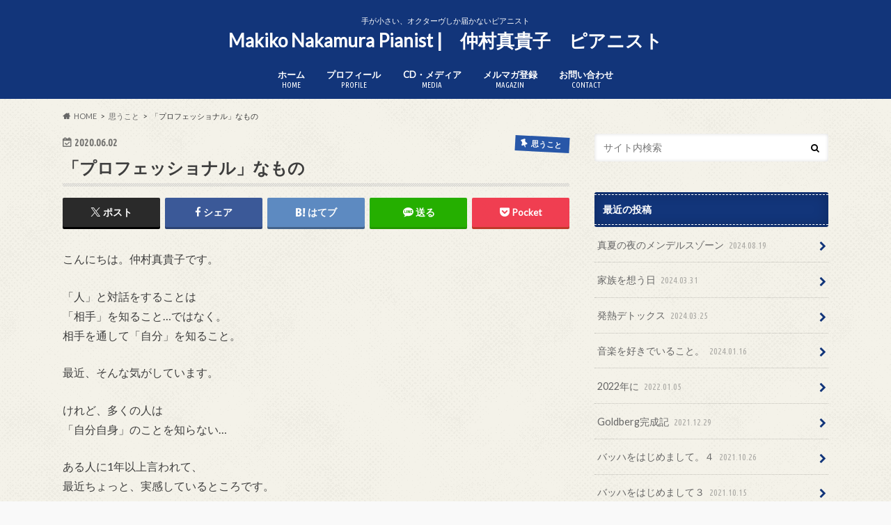

--- FILE ---
content_type: text/html; charset=UTF-8
request_url: https://makikonakamura.com/archives/1135
body_size: 18497
content:
<!doctype html>
<html dir="ltr" lang="ja" prefix="og: https://ogp.me/ns#">

<head>
<meta charset="utf-8">
<meta http-equiv="X-UA-Compatible" content="IE=edge">

<meta name="HandheldFriendly" content="True">
<meta name="MobileOptimized" content="320">
<meta name="viewport" content="width=device-width, initial-scale=1.0, minimum-scale=1.0, maximum-scale=1.0, user-scalable=no">

<link rel="apple-touch-icon" href="https://makikonakamura.com/wp-content/uploads/2020/12/101eb4c374b7935a2d78bf28e015d6b3.png"><link rel="icon" href="https://makikonakamura.com/wp-content/uploads/2020/12/bfcd2e6c48460ad4d06fdecc285ecb4d.png">
<link rel="pingback" href="https://makikonakamura.com/xmlrpc.php">

<!--[if IE]>
<link rel="shortcut icon" href="https://makikonakamura.com/wp-content/uploads/2020/12/favicon.ico"><![endif]-->



<meta name="description" content="こんにちは。仲村真貴子です。 「人」と対話をすることは「相手」を知ること…ではなく。相手を通して「自分」を知ること。 最近、そんな気がしています。 けれど、多くの人は「自分自身」のことを知らない… ある人に1年以上言われて、最近ちょっと、実" />

<!-- WP SiteManager OGP Tags -->
<meta property="og:title" content="「プロフェッショナル」なもの" />
<meta property="og:type" content="article" />
<meta property="og:url" content="https://makikonakamura.com/archives/1135" />
<meta property="og:description" content="こんにちは。仲村真貴子です。 「人」と対話をすることは「相手」を知ること…ではなく。相手を通して「自分」を知ること。 最近、そんな気がしています。 けれど、多くの人は「自分自身」のことを知らない… ある人に1年以上言われて、最近ちょっと、実" />
<meta property="og:site_name" content="Makiko Nakamura Pianist |　仲村真貴子　ピアニスト" />

<!-- WP SiteManager Twitter Cards Tags -->
<meta name="twitter:title" content="「プロフェッショナル」なもの" />
<meta name="twitter:url" content="https://makikonakamura.com/archives/1135" />
<meta name="twitter:description" content="こんにちは。仲村真貴子です。 「人」と対話をすることは「相手」を知ること…ではなく。相手を通して「自分」を知ること。 最近、そんな気がしています。 けれど、多くの人は「自分自身」のことを知らない… ある人に1年以上言われて、最近ちょっと、実" />
<meta name="twitter:card" content="summary" />
<meta name="twitter:site" content="@N_Makkinko" />
	<style>img:is([sizes="auto" i], [sizes^="auto," i]) { contain-intrinsic-size: 3000px 1500px }</style>
	
		<!-- All in One SEO 4.8.8 - aioseo.com -->
		<title>「プロフェッショナル」なもの | Makiko Nakamura Pianist | 仲村真貴子 ピアニスト</title>
	<meta name="robots" content="max-image-preview:large" />
	<meta name="author" content="MAKIKO NAKAMURA"/>
	<link rel="canonical" href="https://makikonakamura.com/archives/1135" />
	<meta name="generator" content="All in One SEO (AIOSEO) 4.8.8" />
		<meta property="og:locale" content="ja_JP" />
		<meta property="og:site_name" content="Makiko Nakamura Pianist" />
		<meta property="og:type" content="article" />
		<meta property="og:title" content="「プロフェッショナル」なもの | Makiko Nakamura Pianist | 仲村真貴子 ピアニスト" />
		<meta property="og:url" content="https://makikonakamura.com/archives/1135" />
		<meta property="fb:app_id" content="422504505450606" />
		<meta property="fb:admins" content="357023015244230" />
		<meta property="article:tag" content="思うこと" />
		<meta property="article:tag" content="脳内と体" />
		<meta property="article:published_time" content="2020-06-02T14:45:32+00:00" />
		<meta property="article:modified_time" content="2020-06-26T18:07:59+00:00" />
		<meta property="article:publisher" content="https://www.facebook.com/MakikoNakamuraPianist" />
		<meta property="article:author" content="https://www.facebook.com/MakikoNakamuraPianist" />
		<meta name="twitter:card" content="summary_large_image" />
		<meta name="twitter:site" content="@N_Makkinko" />
		<meta name="twitter:title" content="「プロフェッショナル」なもの | Makiko Nakamura Pianist | 仲村真貴子 ピアニスト" />
		<meta name="twitter:creator" content="@N_Makkinko" />
		<script type="application/ld+json" class="aioseo-schema">
			{"@context":"https:\/\/schema.org","@graph":[{"@type":"Article","@id":"https:\/\/makikonakamura.com\/archives\/1135#article","name":"\u300c\u30d7\u30ed\u30d5\u30a7\u30c3\u30b7\u30e7\u30ca\u30eb\u300d\u306a\u3082\u306e | Makiko Nakamura Pianist | \u4ef2\u6751\u771f\u8cb4\u5b50 \u30d4\u30a2\u30cb\u30b9\u30c8","headline":"\u300c\u30d7\u30ed\u30d5\u30a7\u30c3\u30b7\u30e7\u30ca\u30eb\u300d\u306a\u3082\u306e","author":{"@id":"https:\/\/makikonakamura.com\/archives\/author\/makiko1018#author"},"publisher":{"@id":"https:\/\/makikonakamura.com\/#person"},"image":{"@type":"ImageObject","@id":"https:\/\/makikonakamura.com\/archives\/1135#articleImage","url":"https:\/\/secure.gravatar.com\/avatar\/f05aeb8df201df9e097bbdfd50670c798d7c620f0fdbdff71cf8b0dd0373c246?s=96&d=mm&r=g","width":96,"height":96,"caption":"MAKIKO NAKAMURA"},"datePublished":"2020-06-02T23:45:32+09:00","dateModified":"2020-06-27T03:07:59+09:00","inLanguage":"ja","mainEntityOfPage":{"@id":"https:\/\/makikonakamura.com\/archives\/1135#webpage"},"isPartOf":{"@id":"https:\/\/makikonakamura.com\/archives\/1135#webpage"},"articleSection":"\u601d\u3046\u3053\u3068, \u8133\u5185\u3068\u4f53"},{"@type":"BreadcrumbList","@id":"https:\/\/makikonakamura.com\/archives\/1135#breadcrumblist","itemListElement":[{"@type":"ListItem","@id":"https:\/\/makikonakamura.com#listItem","position":1,"name":"Home","item":"https:\/\/makikonakamura.com","nextItem":{"@type":"ListItem","@id":"https:\/\/makikonakamura.com\/archives\/category\/musik#listItem","name":"\u97f3\u697d"}},{"@type":"ListItem","@id":"https:\/\/makikonakamura.com\/archives\/category\/musik#listItem","position":2,"name":"\u97f3\u697d","item":"https:\/\/makikonakamura.com\/archives\/category\/musik","nextItem":{"@type":"ListItem","@id":"https:\/\/makikonakamura.com\/archives\/category\/musik\/gedanken#listItem","name":"\u8133\u5185\u3068\u4f53"},"previousItem":{"@type":"ListItem","@id":"https:\/\/makikonakamura.com#listItem","name":"Home"}},{"@type":"ListItem","@id":"https:\/\/makikonakamura.com\/archives\/category\/musik\/gedanken#listItem","position":3,"name":"\u8133\u5185\u3068\u4f53","item":"https:\/\/makikonakamura.com\/archives\/category\/musik\/gedanken","nextItem":{"@type":"ListItem","@id":"https:\/\/makikonakamura.com\/archives\/1135#listItem","name":"\u300c\u30d7\u30ed\u30d5\u30a7\u30c3\u30b7\u30e7\u30ca\u30eb\u300d\u306a\u3082\u306e"},"previousItem":{"@type":"ListItem","@id":"https:\/\/makikonakamura.com\/archives\/category\/musik#listItem","name":"\u97f3\u697d"}},{"@type":"ListItem","@id":"https:\/\/makikonakamura.com\/archives\/1135#listItem","position":4,"name":"\u300c\u30d7\u30ed\u30d5\u30a7\u30c3\u30b7\u30e7\u30ca\u30eb\u300d\u306a\u3082\u306e","previousItem":{"@type":"ListItem","@id":"https:\/\/makikonakamura.com\/archives\/category\/musik\/gedanken#listItem","name":"\u8133\u5185\u3068\u4f53"}}]},{"@type":"Person","@id":"https:\/\/makikonakamura.com\/#person","name":"MAKIKO NAKAMURA","image":{"@type":"ImageObject","@id":"https:\/\/makikonakamura.com\/archives\/1135#personImage","url":"https:\/\/secure.gravatar.com\/avatar\/f05aeb8df201df9e097bbdfd50670c798d7c620f0fdbdff71cf8b0dd0373c246?s=96&d=mm&r=g","width":96,"height":96,"caption":"MAKIKO NAKAMURA"},"sameAs":["https:\/\/www.facebook.com\/MakikoNakamuraPianist","N_Makkinko"]},{"@type":"Person","@id":"https:\/\/makikonakamura.com\/archives\/author\/makiko1018#author","url":"https:\/\/makikonakamura.com\/archives\/author\/makiko1018","name":"MAKIKO NAKAMURA","image":{"@type":"ImageObject","@id":"https:\/\/makikonakamura.com\/archives\/1135#authorImage","url":"https:\/\/secure.gravatar.com\/avatar\/f05aeb8df201df9e097bbdfd50670c798d7c620f0fdbdff71cf8b0dd0373c246?s=96&d=mm&r=g","width":96,"height":96,"caption":"MAKIKO NAKAMURA"},"sameAs":["https:\/\/www.facebook.com\/MakikoNakamuraPianist","N_Makkinko"]},{"@type":"WebPage","@id":"https:\/\/makikonakamura.com\/archives\/1135#webpage","url":"https:\/\/makikonakamura.com\/archives\/1135","name":"\u300c\u30d7\u30ed\u30d5\u30a7\u30c3\u30b7\u30e7\u30ca\u30eb\u300d\u306a\u3082\u306e | Makiko Nakamura Pianist | \u4ef2\u6751\u771f\u8cb4\u5b50 \u30d4\u30a2\u30cb\u30b9\u30c8","inLanguage":"ja","isPartOf":{"@id":"https:\/\/makikonakamura.com\/#website"},"breadcrumb":{"@id":"https:\/\/makikonakamura.com\/archives\/1135#breadcrumblist"},"author":{"@id":"https:\/\/makikonakamura.com\/archives\/author\/makiko1018#author"},"creator":{"@id":"https:\/\/makikonakamura.com\/archives\/author\/makiko1018#author"},"datePublished":"2020-06-02T23:45:32+09:00","dateModified":"2020-06-27T03:07:59+09:00"},{"@type":"WebSite","@id":"https:\/\/makikonakamura.com\/#website","url":"https:\/\/makikonakamura.com\/","name":"Makiko Nakamura Pianist |\u3000\u4ef2\u6751\u771f\u8cb4\u5b50\u3000\u30d4\u30a2\u30cb\u30b9\u30c8","description":"\u624b\u304c\u5c0f\u3055\u3044\u3001\u30aa\u30af\u30bf\u30fc\u30f4\u3057\u304b\u5c4a\u304b\u306a\u3044\u30d4\u30a2\u30cb\u30b9\u30c8","inLanguage":"ja","publisher":{"@id":"https:\/\/makikonakamura.com\/#person"}}]}
		</script>
		<!-- All in One SEO -->

<link rel='dns-prefetch' href='//ajax.googleapis.com' />
<link rel='dns-prefetch' href='//news.google.com' />
<link rel='dns-prefetch' href='//www.googletagmanager.com' />
<link rel='dns-prefetch' href='//stats.wp.com' />
<link rel='dns-prefetch' href='//fonts.googleapis.com' />
<link rel='dns-prefetch' href='//maxcdn.bootstrapcdn.com' />
<link rel='dns-prefetch' href='//widgets.wp.com' />
<link rel='dns-prefetch' href='//s0.wp.com' />
<link rel='dns-prefetch' href='//0.gravatar.com' />
<link rel='dns-prefetch' href='//1.gravatar.com' />
<link rel='dns-prefetch' href='//2.gravatar.com' />
<link rel='preconnect' href='//c0.wp.com' />
<link rel="alternate" type="application/rss+xml" title="Makiko Nakamura Pianist |　仲村真貴子　ピアニスト &raquo; フィード" href="https://makikonakamura.com/feed" />
<link rel="alternate" type="application/rss+xml" title="Makiko Nakamura Pianist |　仲村真貴子　ピアニスト &raquo; コメントフィード" href="https://makikonakamura.com/comments/feed" />
<link rel="alternate" type="application/rss+xml" title="Makiko Nakamura Pianist |　仲村真貴子　ピアニスト &raquo; 「プロフェッショナル」なもの のコメントのフィード" href="https://makikonakamura.com/archives/1135/feed" />
<script type="text/javascript">
/* <![CDATA[ */
window._wpemojiSettings = {"baseUrl":"https:\/\/s.w.org\/images\/core\/emoji\/16.0.1\/72x72\/","ext":".png","svgUrl":"https:\/\/s.w.org\/images\/core\/emoji\/16.0.1\/svg\/","svgExt":".svg","source":{"concatemoji":"https:\/\/makikonakamura.com\/wp-includes\/js\/wp-emoji-release.min.js"}};
/*! This file is auto-generated */
!function(s,n){var o,i,e;function c(e){try{var t={supportTests:e,timestamp:(new Date).valueOf()};sessionStorage.setItem(o,JSON.stringify(t))}catch(e){}}function p(e,t,n){e.clearRect(0,0,e.canvas.width,e.canvas.height),e.fillText(t,0,0);var t=new Uint32Array(e.getImageData(0,0,e.canvas.width,e.canvas.height).data),a=(e.clearRect(0,0,e.canvas.width,e.canvas.height),e.fillText(n,0,0),new Uint32Array(e.getImageData(0,0,e.canvas.width,e.canvas.height).data));return t.every(function(e,t){return e===a[t]})}function u(e,t){e.clearRect(0,0,e.canvas.width,e.canvas.height),e.fillText(t,0,0);for(var n=e.getImageData(16,16,1,1),a=0;a<n.data.length;a++)if(0!==n.data[a])return!1;return!0}function f(e,t,n,a){switch(t){case"flag":return n(e,"\ud83c\udff3\ufe0f\u200d\u26a7\ufe0f","\ud83c\udff3\ufe0f\u200b\u26a7\ufe0f")?!1:!n(e,"\ud83c\udde8\ud83c\uddf6","\ud83c\udde8\u200b\ud83c\uddf6")&&!n(e,"\ud83c\udff4\udb40\udc67\udb40\udc62\udb40\udc65\udb40\udc6e\udb40\udc67\udb40\udc7f","\ud83c\udff4\u200b\udb40\udc67\u200b\udb40\udc62\u200b\udb40\udc65\u200b\udb40\udc6e\u200b\udb40\udc67\u200b\udb40\udc7f");case"emoji":return!a(e,"\ud83e\udedf")}return!1}function g(e,t,n,a){var r="undefined"!=typeof WorkerGlobalScope&&self instanceof WorkerGlobalScope?new OffscreenCanvas(300,150):s.createElement("canvas"),o=r.getContext("2d",{willReadFrequently:!0}),i=(o.textBaseline="top",o.font="600 32px Arial",{});return e.forEach(function(e){i[e]=t(o,e,n,a)}),i}function t(e){var t=s.createElement("script");t.src=e,t.defer=!0,s.head.appendChild(t)}"undefined"!=typeof Promise&&(o="wpEmojiSettingsSupports",i=["flag","emoji"],n.supports={everything:!0,everythingExceptFlag:!0},e=new Promise(function(e){s.addEventListener("DOMContentLoaded",e,{once:!0})}),new Promise(function(t){var n=function(){try{var e=JSON.parse(sessionStorage.getItem(o));if("object"==typeof e&&"number"==typeof e.timestamp&&(new Date).valueOf()<e.timestamp+604800&&"object"==typeof e.supportTests)return e.supportTests}catch(e){}return null}();if(!n){if("undefined"!=typeof Worker&&"undefined"!=typeof OffscreenCanvas&&"undefined"!=typeof URL&&URL.createObjectURL&&"undefined"!=typeof Blob)try{var e="postMessage("+g.toString()+"("+[JSON.stringify(i),f.toString(),p.toString(),u.toString()].join(",")+"));",a=new Blob([e],{type:"text/javascript"}),r=new Worker(URL.createObjectURL(a),{name:"wpTestEmojiSupports"});return void(r.onmessage=function(e){c(n=e.data),r.terminate(),t(n)})}catch(e){}c(n=g(i,f,p,u))}t(n)}).then(function(e){for(var t in e)n.supports[t]=e[t],n.supports.everything=n.supports.everything&&n.supports[t],"flag"!==t&&(n.supports.everythingExceptFlag=n.supports.everythingExceptFlag&&n.supports[t]);n.supports.everythingExceptFlag=n.supports.everythingExceptFlag&&!n.supports.flag,n.DOMReady=!1,n.readyCallback=function(){n.DOMReady=!0}}).then(function(){return e}).then(function(){var e;n.supports.everything||(n.readyCallback(),(e=n.source||{}).concatemoji?t(e.concatemoji):e.wpemoji&&e.twemoji&&(t(e.twemoji),t(e.wpemoji)))}))}((window,document),window._wpemojiSettings);
/* ]]> */
</script>
<style id='wp-emoji-styles-inline-css' type='text/css'>

	img.wp-smiley, img.emoji {
		display: inline !important;
		border: none !important;
		box-shadow: none !important;
		height: 1em !important;
		width: 1em !important;
		margin: 0 0.07em !important;
		vertical-align: -0.1em !important;
		background: none !important;
		padding: 0 !important;
	}
</style>
<link rel='stylesheet' id='wp-block-library-css' href='https://c0.wp.com/c/6.8.3/wp-includes/css/dist/block-library/style.min.css' type='text/css' media='all' />
<style id='classic-theme-styles-inline-css' type='text/css'>
/*! This file is auto-generated */
.wp-block-button__link{color:#fff;background-color:#32373c;border-radius:9999px;box-shadow:none;text-decoration:none;padding:calc(.667em + 2px) calc(1.333em + 2px);font-size:1.125em}.wp-block-file__button{background:#32373c;color:#fff;text-decoration:none}
</style>
<link rel='stylesheet' id='mediaelement-css' href='https://c0.wp.com/c/6.8.3/wp-includes/js/mediaelement/mediaelementplayer-legacy.min.css' type='text/css' media='all' />
<link rel='stylesheet' id='wp-mediaelement-css' href='https://c0.wp.com/c/6.8.3/wp-includes/js/mediaelement/wp-mediaelement.min.css' type='text/css' media='all' />
<style id='jetpack-sharing-buttons-style-inline-css' type='text/css'>
.jetpack-sharing-buttons__services-list{display:flex;flex-direction:row;flex-wrap:wrap;gap:0;list-style-type:none;margin:5px;padding:0}.jetpack-sharing-buttons__services-list.has-small-icon-size{font-size:12px}.jetpack-sharing-buttons__services-list.has-normal-icon-size{font-size:16px}.jetpack-sharing-buttons__services-list.has-large-icon-size{font-size:24px}.jetpack-sharing-buttons__services-list.has-huge-icon-size{font-size:36px}@media print{.jetpack-sharing-buttons__services-list{display:none!important}}.editor-styles-wrapper .wp-block-jetpack-sharing-buttons{gap:0;padding-inline-start:0}ul.jetpack-sharing-buttons__services-list.has-background{padding:1.25em 2.375em}
</style>
<style id='global-styles-inline-css' type='text/css'>
:root{--wp--preset--aspect-ratio--square: 1;--wp--preset--aspect-ratio--4-3: 4/3;--wp--preset--aspect-ratio--3-4: 3/4;--wp--preset--aspect-ratio--3-2: 3/2;--wp--preset--aspect-ratio--2-3: 2/3;--wp--preset--aspect-ratio--16-9: 16/9;--wp--preset--aspect-ratio--9-16: 9/16;--wp--preset--color--black: #000000;--wp--preset--color--cyan-bluish-gray: #abb8c3;--wp--preset--color--white: #ffffff;--wp--preset--color--pale-pink: #f78da7;--wp--preset--color--vivid-red: #cf2e2e;--wp--preset--color--luminous-vivid-orange: #ff6900;--wp--preset--color--luminous-vivid-amber: #fcb900;--wp--preset--color--light-green-cyan: #7bdcb5;--wp--preset--color--vivid-green-cyan: #00d084;--wp--preset--color--pale-cyan-blue: #8ed1fc;--wp--preset--color--vivid-cyan-blue: #0693e3;--wp--preset--color--vivid-purple: #9b51e0;--wp--preset--gradient--vivid-cyan-blue-to-vivid-purple: linear-gradient(135deg,rgba(6,147,227,1) 0%,rgb(155,81,224) 100%);--wp--preset--gradient--light-green-cyan-to-vivid-green-cyan: linear-gradient(135deg,rgb(122,220,180) 0%,rgb(0,208,130) 100%);--wp--preset--gradient--luminous-vivid-amber-to-luminous-vivid-orange: linear-gradient(135deg,rgba(252,185,0,1) 0%,rgba(255,105,0,1) 100%);--wp--preset--gradient--luminous-vivid-orange-to-vivid-red: linear-gradient(135deg,rgba(255,105,0,1) 0%,rgb(207,46,46) 100%);--wp--preset--gradient--very-light-gray-to-cyan-bluish-gray: linear-gradient(135deg,rgb(238,238,238) 0%,rgb(169,184,195) 100%);--wp--preset--gradient--cool-to-warm-spectrum: linear-gradient(135deg,rgb(74,234,220) 0%,rgb(151,120,209) 20%,rgb(207,42,186) 40%,rgb(238,44,130) 60%,rgb(251,105,98) 80%,rgb(254,248,76) 100%);--wp--preset--gradient--blush-light-purple: linear-gradient(135deg,rgb(255,206,236) 0%,rgb(152,150,240) 100%);--wp--preset--gradient--blush-bordeaux: linear-gradient(135deg,rgb(254,205,165) 0%,rgb(254,45,45) 50%,rgb(107,0,62) 100%);--wp--preset--gradient--luminous-dusk: linear-gradient(135deg,rgb(255,203,112) 0%,rgb(199,81,192) 50%,rgb(65,88,208) 100%);--wp--preset--gradient--pale-ocean: linear-gradient(135deg,rgb(255,245,203) 0%,rgb(182,227,212) 50%,rgb(51,167,181) 100%);--wp--preset--gradient--electric-grass: linear-gradient(135deg,rgb(202,248,128) 0%,rgb(113,206,126) 100%);--wp--preset--gradient--midnight: linear-gradient(135deg,rgb(2,3,129) 0%,rgb(40,116,252) 100%);--wp--preset--font-size--small: 13px;--wp--preset--font-size--medium: 20px;--wp--preset--font-size--large: 36px;--wp--preset--font-size--x-large: 42px;--wp--preset--spacing--20: 0.44rem;--wp--preset--spacing--30: 0.67rem;--wp--preset--spacing--40: 1rem;--wp--preset--spacing--50: 1.5rem;--wp--preset--spacing--60: 2.25rem;--wp--preset--spacing--70: 3.38rem;--wp--preset--spacing--80: 5.06rem;--wp--preset--shadow--natural: 6px 6px 9px rgba(0, 0, 0, 0.2);--wp--preset--shadow--deep: 12px 12px 50px rgba(0, 0, 0, 0.4);--wp--preset--shadow--sharp: 6px 6px 0px rgba(0, 0, 0, 0.2);--wp--preset--shadow--outlined: 6px 6px 0px -3px rgba(255, 255, 255, 1), 6px 6px rgba(0, 0, 0, 1);--wp--preset--shadow--crisp: 6px 6px 0px rgba(0, 0, 0, 1);}:where(.is-layout-flex){gap: 0.5em;}:where(.is-layout-grid){gap: 0.5em;}body .is-layout-flex{display: flex;}.is-layout-flex{flex-wrap: wrap;align-items: center;}.is-layout-flex > :is(*, div){margin: 0;}body .is-layout-grid{display: grid;}.is-layout-grid > :is(*, div){margin: 0;}:where(.wp-block-columns.is-layout-flex){gap: 2em;}:where(.wp-block-columns.is-layout-grid){gap: 2em;}:where(.wp-block-post-template.is-layout-flex){gap: 1.25em;}:where(.wp-block-post-template.is-layout-grid){gap: 1.25em;}.has-black-color{color: var(--wp--preset--color--black) !important;}.has-cyan-bluish-gray-color{color: var(--wp--preset--color--cyan-bluish-gray) !important;}.has-white-color{color: var(--wp--preset--color--white) !important;}.has-pale-pink-color{color: var(--wp--preset--color--pale-pink) !important;}.has-vivid-red-color{color: var(--wp--preset--color--vivid-red) !important;}.has-luminous-vivid-orange-color{color: var(--wp--preset--color--luminous-vivid-orange) !important;}.has-luminous-vivid-amber-color{color: var(--wp--preset--color--luminous-vivid-amber) !important;}.has-light-green-cyan-color{color: var(--wp--preset--color--light-green-cyan) !important;}.has-vivid-green-cyan-color{color: var(--wp--preset--color--vivid-green-cyan) !important;}.has-pale-cyan-blue-color{color: var(--wp--preset--color--pale-cyan-blue) !important;}.has-vivid-cyan-blue-color{color: var(--wp--preset--color--vivid-cyan-blue) !important;}.has-vivid-purple-color{color: var(--wp--preset--color--vivid-purple) !important;}.has-black-background-color{background-color: var(--wp--preset--color--black) !important;}.has-cyan-bluish-gray-background-color{background-color: var(--wp--preset--color--cyan-bluish-gray) !important;}.has-white-background-color{background-color: var(--wp--preset--color--white) !important;}.has-pale-pink-background-color{background-color: var(--wp--preset--color--pale-pink) !important;}.has-vivid-red-background-color{background-color: var(--wp--preset--color--vivid-red) !important;}.has-luminous-vivid-orange-background-color{background-color: var(--wp--preset--color--luminous-vivid-orange) !important;}.has-luminous-vivid-amber-background-color{background-color: var(--wp--preset--color--luminous-vivid-amber) !important;}.has-light-green-cyan-background-color{background-color: var(--wp--preset--color--light-green-cyan) !important;}.has-vivid-green-cyan-background-color{background-color: var(--wp--preset--color--vivid-green-cyan) !important;}.has-pale-cyan-blue-background-color{background-color: var(--wp--preset--color--pale-cyan-blue) !important;}.has-vivid-cyan-blue-background-color{background-color: var(--wp--preset--color--vivid-cyan-blue) !important;}.has-vivid-purple-background-color{background-color: var(--wp--preset--color--vivid-purple) !important;}.has-black-border-color{border-color: var(--wp--preset--color--black) !important;}.has-cyan-bluish-gray-border-color{border-color: var(--wp--preset--color--cyan-bluish-gray) !important;}.has-white-border-color{border-color: var(--wp--preset--color--white) !important;}.has-pale-pink-border-color{border-color: var(--wp--preset--color--pale-pink) !important;}.has-vivid-red-border-color{border-color: var(--wp--preset--color--vivid-red) !important;}.has-luminous-vivid-orange-border-color{border-color: var(--wp--preset--color--luminous-vivid-orange) !important;}.has-luminous-vivid-amber-border-color{border-color: var(--wp--preset--color--luminous-vivid-amber) !important;}.has-light-green-cyan-border-color{border-color: var(--wp--preset--color--light-green-cyan) !important;}.has-vivid-green-cyan-border-color{border-color: var(--wp--preset--color--vivid-green-cyan) !important;}.has-pale-cyan-blue-border-color{border-color: var(--wp--preset--color--pale-cyan-blue) !important;}.has-vivid-cyan-blue-border-color{border-color: var(--wp--preset--color--vivid-cyan-blue) !important;}.has-vivid-purple-border-color{border-color: var(--wp--preset--color--vivid-purple) !important;}.has-vivid-cyan-blue-to-vivid-purple-gradient-background{background: var(--wp--preset--gradient--vivid-cyan-blue-to-vivid-purple) !important;}.has-light-green-cyan-to-vivid-green-cyan-gradient-background{background: var(--wp--preset--gradient--light-green-cyan-to-vivid-green-cyan) !important;}.has-luminous-vivid-amber-to-luminous-vivid-orange-gradient-background{background: var(--wp--preset--gradient--luminous-vivid-amber-to-luminous-vivid-orange) !important;}.has-luminous-vivid-orange-to-vivid-red-gradient-background{background: var(--wp--preset--gradient--luminous-vivid-orange-to-vivid-red) !important;}.has-very-light-gray-to-cyan-bluish-gray-gradient-background{background: var(--wp--preset--gradient--very-light-gray-to-cyan-bluish-gray) !important;}.has-cool-to-warm-spectrum-gradient-background{background: var(--wp--preset--gradient--cool-to-warm-spectrum) !important;}.has-blush-light-purple-gradient-background{background: var(--wp--preset--gradient--blush-light-purple) !important;}.has-blush-bordeaux-gradient-background{background: var(--wp--preset--gradient--blush-bordeaux) !important;}.has-luminous-dusk-gradient-background{background: var(--wp--preset--gradient--luminous-dusk) !important;}.has-pale-ocean-gradient-background{background: var(--wp--preset--gradient--pale-ocean) !important;}.has-electric-grass-gradient-background{background: var(--wp--preset--gradient--electric-grass) !important;}.has-midnight-gradient-background{background: var(--wp--preset--gradient--midnight) !important;}.has-small-font-size{font-size: var(--wp--preset--font-size--small) !important;}.has-medium-font-size{font-size: var(--wp--preset--font-size--medium) !important;}.has-large-font-size{font-size: var(--wp--preset--font-size--large) !important;}.has-x-large-font-size{font-size: var(--wp--preset--font-size--x-large) !important;}
:where(.wp-block-post-template.is-layout-flex){gap: 1.25em;}:where(.wp-block-post-template.is-layout-grid){gap: 1.25em;}
:where(.wp-block-columns.is-layout-flex){gap: 2em;}:where(.wp-block-columns.is-layout-grid){gap: 2em;}
:root :where(.wp-block-pullquote){font-size: 1.5em;line-height: 1.6;}
</style>
<link rel='stylesheet' id='style-css' href='https://makikonakamura.com/wp-content/themes/hummingbird/style.css' type='text/css' media='all' />
<link rel='stylesheet' id='child-style-css' href='https://makikonakamura.com/wp-content/themes/hummingbird_custom/style.css' type='text/css' media='all' />
<link rel='stylesheet' id='animate-css' href='https://makikonakamura.com/wp-content/themes/hummingbird/library/css/animate.min.css' type='text/css' media='all' />
<link rel='stylesheet' id='shortcode-css' href='https://makikonakamura.com/wp-content/themes/hummingbird/library/css/shortcode.css' type='text/css' media='all' />
<link rel='stylesheet' id='gf_Ubuntu-css' href='//fonts.googleapis.com/css?family=Ubuntu+Condensed' type='text/css' media='all' />
<link rel='stylesheet' id='gf_Lato-css' href='//fonts.googleapis.com/css?family=Lato' type='text/css' media='all' />
<link rel='stylesheet' id='fontawesome-css' href='//maxcdn.bootstrapcdn.com/font-awesome/4.6.0/css/font-awesome.min.css' type='text/css' media='all' />
<link rel='stylesheet' id='jetpack_likes-css' href='https://c0.wp.com/p/jetpack/15.1.1/modules/likes/style.css' type='text/css' media='all' />
<link rel='stylesheet' id='sharedaddy-css' href='https://c0.wp.com/p/jetpack/15.1.1/modules/sharedaddy/sharing.css' type='text/css' media='all' />
<link rel='stylesheet' id='social-logos-css' href='https://c0.wp.com/p/jetpack/15.1.1/_inc/social-logos/social-logos.min.css' type='text/css' media='all' />
<script type="text/javascript" src="//ajax.googleapis.com/ajax/libs/jquery/1.12.4/jquery.min.js" id="jquery-js"></script>

<!-- Site Kit によって追加された Google タグ（gtag.js）スニペット -->
<!-- Google アナリティクス スニペット (Site Kit が追加) -->
<script type="text/javascript" src="https://www.googletagmanager.com/gtag/js?id=GT-MJKKRB8" id="google_gtagjs-js" async></script>
<script type="text/javascript" id="google_gtagjs-js-after">
/* <![CDATA[ */
window.dataLayer = window.dataLayer || [];function gtag(){dataLayer.push(arguments);}
gtag("set","linker",{"domains":["makikonakamura.com"]});
gtag("js", new Date());
gtag("set", "developer_id.dZTNiMT", true);
gtag("config", "GT-MJKKRB8");
/* ]]> */
</script>
<link rel="https://api.w.org/" href="https://makikonakamura.com/wp-json/" /><link rel="alternate" title="JSON" type="application/json" href="https://makikonakamura.com/wp-json/wp/v2/posts/1135" /><link rel='shortlink' href='https://makikonakamura.com/?p=1135' />
<link rel="alternate" title="oEmbed (JSON)" type="application/json+oembed" href="https://makikonakamura.com/wp-json/oembed/1.0/embed?url=https%3A%2F%2Fmakikonakamura.com%2Farchives%2F1135" />
<link rel="alternate" title="oEmbed (XML)" type="text/xml+oembed" href="https://makikonakamura.com/wp-json/oembed/1.0/embed?url=https%3A%2F%2Fmakikonakamura.com%2Farchives%2F1135&#038;format=xml" />
<meta name="generator" content="Site Kit by Google 1.164.0" /><!-- Facebook Pixel Code -->
<script>
  !function(f,b,e,v,n,t,s)
  {if(f.fbq)return;n=f.fbq=function(){n.callMethod?
  n.callMethod.apply(n,arguments):n.queue.push(arguments)};
  if(!f._fbq)f._fbq=n;n.push=n;n.loaded=!0;n.version='2.0';
  n.queue=[];t=b.createElement(e);t.async=!0;
  t.src=v;s=b.getElementsByTagName(e)[0];
  s.parentNode.insertBefore(t,s)}(window, document,'script',
  'https://connect.facebook.net/en_US/fbevents.js');
  fbq('init', '278004227346018');
  fbq('track', 'PageView');
</script>
<noscript><img height="1" width="1" style="display:none"
  src="https://www.facebook.com/tr?id=278004227346018&ev=PageView&noscript=1"
/></noscript>
<!-- End Facebook Pixel Code -->	<style>img#wpstats{display:none}</style>
		<style type="text/css">
body{color: #3E3E3E;}
a{color: #192970;}
a:hover{color: #009399;}
#main article footer .post-categories li a,#main article footer .tags a{  background: #192970;  border:1px solid #192970;}
#main article footer .tags a{color:#192970; background: none;}
#main article footer .post-categories li a:hover,#main article footer .tags a:hover{ background:#009399;  border-color:#009399;}
input[type="text"],input[type="password"],input[type="datetime"],input[type="datetime-local"],input[type="date"],input[type="month"],input[type="time"],input[type="week"],input[type="number"],input[type="email"],input[type="url"],input[type="search"],input[type="tel"],input[type="color"],select,textarea,.field { background-color: #FFFFFF;}
/*ヘッダー*/
.header{background: #12357a; color: #ffffff;}
#logo a,.nav li a,.nav_btn{color: #ffffff;}
#logo a:hover,.nav li a:hover{color:#009399;}
@media only screen and (min-width: 768px) {
.nav ul {background: #0E0E0E;}
.nav li ul.sub-menu li a{color: #BAB4B0;}
}
/*メインエリア*/
.widgettitle {background: #12357a; color:  #ffffff;}
.widget li a:after{color: #12357a!important;}
/* 投稿ページ */
.entry-content h2{background: #1b4784;}
.entry-content h3{border-color: #1b4784;}
.entry-content ul li:before{ background: #1b4784;}
.entry-content ol li:before{ background: #1b4784;}
/* カテゴリーラベル */
.post-list-card .post-list .eyecatch .cat-name,.top-post-list .post-list .eyecatch .cat-name,.byline .cat-name,.single .authorbox .author-newpost li .cat-name,.related-box li .cat-name,#top_carousel .cat-name{background: #2857a8; color:  #ffffff;}
/* CTA */
.cta-inner{ background: #0E0E0E;}
/* ボタンの色 */
.btn-wrap a{background: #192970;border: 1px solid #192970;}
.btn-wrap a:hover{background: #009399;}
.btn-wrap.simple a{border:1px solid #192970;color:#192970;}
.btn-wrap.simple a:hover{background:#192970;}
.readmore a{border:1px solid #192970;color:#192970;}
.readmore a:hover{background:#192970;color:#fff;}
/* サイドバー */
.widget a{text-decoration:none; color:#666666;}
.widget a:hover{color:#999999;}
/*フッター*/
#footer-top{background-color: #0E0E0E; color: #CACACA;}
.footer a,#footer-top a{color: #BAB4B0;}
#footer-top .widgettitle{color: #CACACA;}
.footer {background-color: #0E0E0E;color: #CACACA;}
.footer-links li:before{ color: #12357a;}
/* ページネーション */
.pagination a, .pagination span,.page-links a{border-color: #192970; color: #192970;}
.pagination .current,.pagination .current:hover,.page-links ul > li > span{background-color: #192970; border-color: #192970;}
.pagination a:hover, .pagination a:focus,.page-links a:hover, .page-links a:focus{background-color: #192970; color: #fff;}
/* OTHER */
ul.wpp-list li a:before{background: #12357a;color: #ffffff;}
.blue-btn, .comment-reply-link, #submit { background-color: #192970; }
.blue-btn:hover, .comment-reply-link:hover, #submit:hover, .blue-btn:focus, .comment-reply-link:focus, #submit:focus {background-color: #009399; }
</style>
<style type="text/css" id="custom-background-css">
body.custom-background { background-color: #f9f9f9; background-image: url("https://makikonakamura.com/wp-content/themes/hummingbird/library/images/body_bg01.png"); background-position: left top; background-size: auto; background-repeat: repeat; background-attachment: scroll; }
</style>
	
<!-- Google タグ マネージャー スニペット (Site Kit が追加) -->
<script type="text/javascript">
/* <![CDATA[ */

			( function( w, d, s, l, i ) {
				w[l] = w[l] || [];
				w[l].push( {'gtm.start': new Date().getTime(), event: 'gtm.js'} );
				var f = d.getElementsByTagName( s )[0],
					j = d.createElement( s ), dl = l != 'dataLayer' ? '&l=' + l : '';
				j.async = true;
				j.src = 'https://www.googletagmanager.com/gtm.js?id=' + i + dl;
				f.parentNode.insertBefore( j, f );
			} )( window, document, 'script', 'dataLayer', 'GTM-PMVDKXRL' );
			
/* ]]> */
</script>

<!-- (ここまで) Google タグ マネージャー スニペット (Site Kit が追加) -->
</head>

<body class="wp-singular post-template-default single single-post postid-1135 single-format-standard custom-background wp-theme-hummingbird wp-child-theme-hummingbird_custom">

<div id="container" class=" ">

<header class="header headercenter" role="banner">
<div id="inner-header" class="wrap cf">
<p class="site_description">手が小さい、オクターヴしか届かないピアニスト</p><div id="logo" class="gf">
				<p class="h1 text"><a href="https://makikonakamura.com" rel="nofollow">Makiko Nakamura Pianist |　仲村真貴子　ピアニスト</a></p>
	</div>

<nav id="g_nav" role="navigation">

<ul id="menu-normal" class="nav top-nav cf"><li id="menu-item-1183" class="menu-item menu-item-type-custom menu-item-object-custom menu-item-home menu-item-1183"><a href="https://makikonakamura.com">ホーム<span class="gf">HOME</span></a></li>
<li id="menu-item-1192" class="menu-item menu-item-type-post_type menu-item-object-page menu-item-1192"><a href="https://makikonakamura.com/profile">プロフィール<span class="gf">PROFILE</span></a></li>
<li id="menu-item-1213" class="menu-item menu-item-type-post_type menu-item-object-page menu-item-1213"><a href="https://makikonakamura.com/media">CD・メディア<span class="gf">MEDIA</span></a></li>
<li id="menu-item-1215" class="menu-item menu-item-type-custom menu-item-object-custom menu-item-1215"><a href="https://makikonakamura.com/lp/makiko/">メルマガ登録<span class="gf">MAGAZIN</span></a></li>
<li id="menu-item-1221" class="menu-item menu-item-type-post_type menu-item-object-page menu-item-1221"><a href="https://makikonakamura.com/contact">お問い合わせ<span class="gf">CONTACT</span></a></li>
</ul></nav>
<button id="drawerBtn" class="nav_btn"></button>
<script type="text/javascript">
jQuery(function( $ ){
var menu = $('#g_nav'),
    menuBtn = $('#drawerBtn'),
    body = $(document.body),     
    menuWidth = menu.outerWidth();                
     
    menuBtn.on('click', function(){
    body.toggleClass('open');
        if(body.hasClass('open')){
            body.animate({'left' : menuWidth }, 300);            
            menu.animate({'left' : 0 }, 300);                    
        } else {
            menu.animate({'left' : -menuWidth }, 300);
            body.animate({'left' : 0 }, 300);            
        }             
    });
});    
</script>

</div>
</header>
<div id="breadcrumb" class="breadcrumb inner wrap cf"><ul itemscope itemtype="http://schema.org/BreadcrumbList"><li itemprop="itemListElement" itemscope itemtype="http://schema.org/ListItem" class="bc_homelink"><a itemprop="item" href="https://makikonakamura.com/"><span itemprop="name">HOME</span></a><meta itemprop="position" content="1" /></li><li itemprop="itemListElement" itemscope itemtype="http://schema.org/ListItem"><a itemprop="item" href="https://makikonakamura.com/archives/category/hobby"><span itemprop="name">思うこと</span></a><meta itemprop="position" content="2" /></li><li itemprop="itemListElement" itemscope itemtype="http://schema.org/ListItem" class="bc_posttitle"><span itemprop="name">「プロフェッショナル」なもの</span><meta itemprop="position" content="3" /></li></ul></div>
<div id="content">
<div id="inner-content" class="wrap cf">

<main id="main" class="m-all t-all d-5of7 cf" role="main">
<article id="post-1135" class="cf post-1135 post type-post status-publish format-standard hentry category-hobby category-gedanken" role="article">
<header class="article-header entry-header animated fadeInDown">
<p class="byline entry-meta vcard cf">
<time class="date gf entry-date updated">2020.06.02</time>
<time class="date gf entry-date undo updated" datetime="2020-06-27">2020.06.27</time>

<span class="cat-name cat-id-25">思うこと</span><span class="writer" style="display: none;"><span class="name author"><span class="fn">MAKIKO NAKAMURA</span></span></span>
</p>
<h1 class="entry-title single-title" itemprop="headline" rel="bookmark">「プロフェッショナル」なもの</h1>
<div class="share short">
<div class="sns">
<ul class="cf">

<li class="twitter"> 
<a target="blank" href="//twitter.com/intent/tweet?url=https%3A%2F%2Fmakikonakamura.com%2Farchives%2F1135&text=%E3%80%8C%E3%83%97%E3%83%AD%E3%83%95%E3%82%A7%E3%83%83%E3%82%B7%E3%83%A7%E3%83%8A%E3%83%AB%E3%80%8D%E3%81%AA%E3%82%82%E3%81%AE&via=N_Makkinko&tw_p=tweetbutton" onclick="window.open(this.href, 'tweetwindow', 'width=550, height=450,personalbar=0,toolbar=0,scrollbars=1,resizable=1'); return false;"><span class="text">ポスト</span><span class="count"></span></a>
</li>

<li class="facebook">
<a href="//www.facebook.com/sharer.php?src=bm&u=https%3A%2F%2Fmakikonakamura.com%2Farchives%2F1135&t=%E3%80%8C%E3%83%97%E3%83%AD%E3%83%95%E3%82%A7%E3%83%83%E3%82%B7%E3%83%A7%E3%83%8A%E3%83%AB%E3%80%8D%E3%81%AA%E3%82%82%E3%81%AE" onclick="javascript:window.open(this.href, '', 'menubar=no,toolbar=no,resizable=yes,scrollbars=yes,height=300,width=600');return false;"><i class="fa fa-facebook"></i><span class="text">シェア</span><span class="count"></span></a>
</li>


<li class="hatebu">       
<a href="//b.hatena.ne.jp/add?mode=confirm&url=https://makikonakamura.com/archives/1135&title=%E3%80%8C%E3%83%97%E3%83%AD%E3%83%95%E3%82%A7%E3%83%83%E3%82%B7%E3%83%A7%E3%83%8A%E3%83%AB%E3%80%8D%E3%81%AA%E3%82%82%E3%81%AE" onclick="window.open(this.href, 'HBwindow', 'width=600, height=400, menubar=no, toolbar=no, scrollbars=yes'); return false;" target="_blank"><span class="text">はてブ</span><span class="count"></span></a>
</li>

<li class="line">
<a href="//line.me/R/msg/text/?%E3%80%8C%E3%83%97%E3%83%AD%E3%83%95%E3%82%A7%E3%83%83%E3%82%B7%E3%83%A7%E3%83%8A%E3%83%AB%E3%80%8D%E3%81%AA%E3%82%82%E3%81%AE%0Ahttps%3A%2F%2Fmakikonakamura.com%2Farchives%2F1135" target="_blank"><span class="text">送る</span></a>
</li>


<li class="pocket">
<a href="//getpocket.com/edit?url=https://makikonakamura.com/archives/1135&title=「プロフェッショナル」なもの" onclick="window.open(this.href, 'FBwindow', 'width=550, height=350, menubar=no, toolbar=no, scrollbars=yes'); return false;"><i class="fa fa-get-pocket"></i><span class="text">Pocket</span><span class="count"></span></a></li>
</ul>
</div> 
</div></header>

<section class="entry-content cf">




<p>こんにちは。仲村真貴子です。</p>



<p>「人」と対話をすることは<br>「相手」を知ること…ではなく。<br>相手を通して「自分」を知ること。</p>



<p>最近、そんな気がしています。</p>



<p>けれど、多くの人は<br>「自分自身」のことを知らない…</p>



<p>ある人に1年以上言われて、<br>最近ちょっと、実感しているところです。</p>



<p>実は私、結構な人間オタクであるようで。</p>



<p>相手がどんな人か。<br>どんな「価値観」を持った人か。<br>もちろん、全てではないにせよ。</p>



<p>結構わかります。</p>



<p>コレは、<br>音楽を通じて得た能力かもしれませんね。</p>



<p>悩み多き高校時代を過ごしたような<br>記憶がありますが、<br>今になると、「今」だからこそ<br>個人的に聞いてみたい想いが<br>たくさんある気がします。</p>



<p>それは、<br>単なる「懐かしい思い出話」と言うよりも<br>今だからさらけ出せるような<br>「人生で大事なもの」みたいな。<br>おそらくそれは、<br>何も音楽家だけの話にとどまらず<br>ある意味「人類に共通するもの」<br>かもしれません。</p>



<p>言彦くんとの対談で<br>私自身が気付かされること、<br>考えさせられることが<br>たくさんあったのですが。</p>



<p>いちばんは、コレ。</p>



<p>「プロとアマの違いは？」</p>



<p>つまるところ<br>「プロフェッショナルとは、何か？」<br>と言う話。</p>



<p>仕事の流儀…ですかね。（笑）</p>



<p>不意に湧いた質問だったし、<br>すごく大事な気がして<br>上手く答えられなかったな…<br>とか、その後もずっと考えていて。</p>



<p>それこそ<br>「プロフェッショナル〜仕事の流儀〜」。<br>本を借りて読んだこともあった気が。</p>



<p>中居くんの<br>「超一流の『素人』」とか<br>キムタクの<br>「最先端でいること。<br>…風当たり、強いけどね。」</p>



<p>そんな言葉が浮かび。</p>



<p>あるいは、<br>サッカーの岡田武史さんの<br>「腹をくくっていること」</p>



<p>そんなことも思い出し。</p>



<p>今の私だったら<br>「自分で自分の価値を決められる人」<br>と答えるかもしれません。</p>



<p>この質問をされた時に<br>自分が「プロ」って思ったら「プロ」かなぁ、<br>自分で「責任」を取れる人かなぁ…<br>とか思ったのですが。</p>



<p>今の自分にそれができているか？<br>それはともかくとして、<br>１つの「私にとっての」指標かな、と。</p>



<p>「自分で自分の価値を決められること」</p>



<p>人それぞれが思う<br>それぞれの「プロフェッショナル」が好きで。</p>



<p>大雑把に捉えるならば<br>「プロフェッショナル」とは<br>その人なりの「プロフェッショナル」の<br>答えを探そうとすること、<br>見つけられること…と言う気がしますね。</p>



<p>「プロフェッショナルとは、何か？」</p>



<p>考えてみるには<br>十分な問いだと思いますね。</p>



<p>それでは、また！<br>仲村真貴子</p>
<div class="sharedaddy sd-sharing-enabled"><div class="robots-nocontent sd-block sd-social sd-social-icon-text sd-sharing"><h3 class="sd-title">共有:</h3><div class="sd-content"><ul><li class="share-facebook"><a rel="nofollow noopener noreferrer"
				data-shared="sharing-facebook-1135"
				class="share-facebook sd-button share-icon"
				href="https://makikonakamura.com/archives/1135?share=facebook"
				target="_blank"
				aria-labelledby="sharing-facebook-1135"
				>
				<span id="sharing-facebook-1135" hidden>Facebook で共有するにはクリックしてください (新しいウィンドウで開きます)</span>
				<span>Facebook</span>
			</a></li><li class="share-x"><a rel="nofollow noopener noreferrer"
				data-shared="sharing-x-1135"
				class="share-x sd-button share-icon"
				href="https://makikonakamura.com/archives/1135?share=x"
				target="_blank"
				aria-labelledby="sharing-x-1135"
				>
				<span id="sharing-x-1135" hidden>クリックして X で共有 (新しいウィンドウで開きます)</span>
				<span>X</span>
			</a></li><li class="share-end"></li></ul></div></div></div><div class='sharedaddy sd-block sd-like jetpack-likes-widget-wrapper jetpack-likes-widget-unloaded' id='like-post-wrapper-179938188-1135-69055cfd98b1e' data-src='https://widgets.wp.com/likes/?ver=15.1.1#blog_id=179938188&amp;post_id=1135&amp;origin=makikonakamura.com&amp;obj_id=179938188-1135-69055cfd98b1e' data-name='like-post-frame-179938188-1135-69055cfd98b1e' data-title='いいねまたはリブログ'><h3 class="sd-title">いいね:</h3><div class='likes-widget-placeholder post-likes-widget-placeholder' style='height: 55px;'><span class='button'><span>いいね</span></span> <span class="loading">読み込み中…</span></div><span class='sd-text-color'></span><a class='sd-link-color'></a></div>

</section>


<footer class="article-footer">
<ul class="post-categories">
	<li><a href="https://makikonakamura.com/archives/category/hobby" rel="category tag">思うこと</a></li>
	<li><a href="https://makikonakamura.com/archives/category/musik/gedanken" rel="category tag">脳内と体</a></li></ul>
<div class="fb-likebtn wow animated bounceIn cf" data-wow-delay="0.5s">
<div id="fb-root"></div>
<script>(function(d, s, id) {
var js, fjs = d.getElementsByTagName(s)[0];
if (d.getElementById(id)) return;
js = d.createElement(s); js.id = id;
js.src = "//connect.facebook.net/ja_JP/sdk.js#xfbml=1&version=v2.4";
fjs.parentNode.insertBefore(js, fjs);
}(document, 'script', 'facebook-jssdk'));</script>
<figure class="eyecatch">
<img src="https://makikonakamura.com/wp-content/themes/hummingbird/library/images/noimg.png">
</figure>
<div class="rightbox"><div class="fb-like fb-button" data-href="https://www.facebook.com/MakikoNakamuraPianist/" data-layout="button_count" data-action="like" data-show-faces="false" data-share="false"></div><div class="like_text"><p>この記事が気に入ったら<br><i class="fa fa-thumbs-up"></i> いいねしよう！</p>
<p class="small">最新記事をお届けします。</p></div></div></div>

<div class="sharewrap wow animated bounceIn" data-wow-delay="0.5s">

<div class="share">
<div class="sns">
<ul class="cf">

<li class="twitter"> 
<a target="blank" href="//twitter.com/intent/tweet?url=https%3A%2F%2Fmakikonakamura.com%2Farchives%2F1135&text=%E3%80%8C%E3%83%97%E3%83%AD%E3%83%95%E3%82%A7%E3%83%83%E3%82%B7%E3%83%A7%E3%83%8A%E3%83%AB%E3%80%8D%E3%81%AA%E3%82%82%E3%81%AE&via=N_Makkinko&tw_p=tweetbutton" onclick="window.open(this.href, 'tweetwindow', 'width=550, height=450,personalbar=0,toolbar=0,scrollbars=1,resizable=1'); return false;"><span class="text">ポスト</span><span class="count"></span></a>
</li>

<li class="facebook">
<a href="//www.facebook.com/sharer.php?src=bm&u=https%3A%2F%2Fmakikonakamura.com%2Farchives%2F1135&t=%E3%80%8C%E3%83%97%E3%83%AD%E3%83%95%E3%82%A7%E3%83%83%E3%82%B7%E3%83%A7%E3%83%8A%E3%83%AB%E3%80%8D%E3%81%AA%E3%82%82%E3%81%AE" onclick="javascript:window.open(this.href, '', 'menubar=no,toolbar=no,resizable=yes,scrollbars=yes,height=300,width=600');return false;"><i class="fa fa-facebook"></i><span class="text">シェア</span><span class="count"></span></a>
</li>

<li class="hatebu">       
<a href="//b.hatena.ne.jp/add?mode=confirm&url=https://makikonakamura.com/archives/1135&title=%E3%80%8C%E3%83%97%E3%83%AD%E3%83%95%E3%82%A7%E3%83%83%E3%82%B7%E3%83%A7%E3%83%8A%E3%83%AB%E3%80%8D%E3%81%AA%E3%82%82%E3%81%AE" onclick="window.open(this.href, 'HBwindow', 'width=600, height=400, menubar=no, toolbar=no, scrollbars=yes'); return false;" target="_blank"><span class="text">はてブ</span><span class="count"></span></a>
</li>

<li class="line">
<a href="//line.me/R/msg/text/?%E3%80%8C%E3%83%97%E3%83%AD%E3%83%95%E3%82%A7%E3%83%83%E3%82%B7%E3%83%A7%E3%83%8A%E3%83%AB%E3%80%8D%E3%81%AA%E3%82%82%E3%81%AE%0Ahttps%3A%2F%2Fmakikonakamura.com%2Farchives%2F1135" target="_blank"><span class="text">送る</span></a>
</li>

<li class="pocket">
<a href="http://getpocket.com/edit?url=https://makikonakamura.com/archives/1135&title=「プロフェッショナル」なもの" onclick="window.open(this.href, 'FBwindow', 'width=550, height=350, menubar=no, toolbar=no, scrollbars=yes'); return false;"><i class="fa fa-get-pocket"></i><span class="text">Pocket</span><span class="count"></span></a></li>

<li class="feedly">
<a href="https://feedly.com/i/subscription/feed/https://makikonakamura.com/feed"  target="blank"><i class="fa fa-rss"></i><span class="text">feedly</span><span class="count"></span></a></li>    
</ul>
</div>
</div></div>



	<div id="respond" class="comment-respond">
		<h3 id="reply-title" class="comment-reply-title">コメントを残す <small><a rel="nofollow" id="cancel-comment-reply-link" href="/archives/1135#respond" style="display:none;">コメントをキャンセル</a></small></h3><form action="https://makikonakamura.com/wp-comments-post.php" method="post" id="commentform" class="comment-form"><p class="comment-notes"><span id="email-notes">メールアドレスが公開されることはありません。</span> <span class="required-field-message"><span class="required">※</span> が付いている欄は必須項目です</span></p><p class="comment-form-comment"><label for="comment">コメント <span class="required">※</span></label> <textarea id="comment" name="comment" cols="45" rows="8" maxlength="65525" required></textarea></p><p class="comment-form-author"><label for="author">名前 <span class="required">※</span></label> <input id="author" name="author" type="text" value="" size="30" maxlength="245" autocomplete="name" required /></p>
<p class="comment-form-email"><label for="email">メール <span class="required">※</span></label> <input id="email" name="email" type="email" value="" size="30" maxlength="100" aria-describedby="email-notes" autocomplete="email" required /></p>
<p class="comment-form-url"><label for="url">サイト</label> <input id="url" name="url" type="url" value="" size="30" maxlength="200" autocomplete="url" /></p>
<p class="form-submit"><input name="submit" type="submit" id="submit" class="submit" value="コメントを送信" /> <input type='hidden' name='comment_post_ID' value='1135' id='comment_post_ID' />
<input type='hidden' name='comment_parent' id='comment_parent' value='0' />
</p><p style="display: none;"><input type="hidden" id="akismet_comment_nonce" name="akismet_comment_nonce" value="637d95544b" /></p><p style="display: none !important;" class="akismet-fields-container" data-prefix="ak_"><label>&#916;<textarea name="ak_hp_textarea" cols="45" rows="8" maxlength="100"></textarea></label><input type="hidden" id="ak_js_1" name="ak_js" value="64"/><script>document.getElementById( "ak_js_1" ).setAttribute( "value", ( new Date() ).getTime() );</script></p></form>	</div><!-- #respond -->
	<p class="akismet_comment_form_privacy_notice">このサイトはスパムを低減するために Akismet を使っています。<a href="https://akismet.com/privacy/" target="_blank" rel="nofollow noopener">コメントデータの処理方法の詳細はこちらをご覧ください</a>。</p>
</footer>
</article>

<div class="np-post">
<div class="navigation">
<div class="prev np-post-list">
<a href="https://makikonakamura.com/archives/1200" class="cf">
<figure class="eyecatch"><img width="150" height="150" src="https://makikonakamura.com/wp-content/uploads/2020/07/44cc994e258799a19696f88c07c0a674-150x150.jpg" class="attachment-thumbnail size-thumbnail wp-post-image" alt="" decoding="async" /></figure>
<span class="ttl">初心忘れるべからず</span>
</a>
</div>

<div class="next np-post-list">
<a href="https://makikonakamura.com/archives/1127" class="cf">
<span class="ttl">5月の「ローエングリン」</span>
<figure class="eyecatch"></figure>
</a>
</div>
</div>
</div>

  <div class="related-box original-related wow animated bounceIn cf">
    <div class="inbox">
	    <h2 class="related-h h_ttl"><span class="gf">RECOMMEND</span>こちらの記事も人気です。</h2>
		    <div class="related-post">
				<ul class="related-list cf">

  	        <li rel="bookmark" title="職業不詳？！">
		        <a href="https://makikonakamura.com/archives/204" rel=\"bookmark" title="職業不詳？！" class="title">
		        	<figure class="eyecatch">
	        	                <img src="https://makikonakamura.com/wp-content/themes/hummingbird/library/images/noimg.png" />
	        		            </figure>
					<span class="cat-name">ドイツ武者修行</span>
					<time class="date gf">2019.2.18</time>
					<h3 class="ttl">
						職業不詳？！					</h3>
				</a>
	        </li>
  	        <li rel="bookmark" title="Stollen">
		        <a href="https://makikonakamura.com/archives/19" rel=\"bookmark" title="Stollen" class="title">
		        	<figure class="eyecatch">
	        	                <img src="https://makikonakamura.com/wp-content/themes/hummingbird/library/images/noimg.png" />
	        		            </figure>
					<span class="cat-name">ドイツ武者修行</span>
					<time class="date gf">2018.12.28</time>
					<h3 class="ttl">
						Stollen					</h3>
				</a>
	        </li>
  	        <li rel="bookmark" title="バッカス万歳！">
		        <a href="https://makikonakamura.com/archives/276" rel=\"bookmark" title="バッカス万歳！" class="title">
		        	<figure class="eyecatch">
	        	                <img src="https://makikonakamura.com/wp-content/themes/hummingbird/library/images/noimg.png" />
	        		            </figure>
					<span class="cat-name">思うこと</span>
					<time class="date gf">2019.3.24</time>
					<h3 class="ttl">
						バッカス万歳！					</h3>
				</a>
	        </li>
  	        <li rel="bookmark" title="テニス全豪オープン">
		        <a href="https://makikonakamura.com/archives/141" rel=\"bookmark" title="テニス全豪オープン" class="title">
		        	<figure class="eyecatch">
	        	                <img src="https://makikonakamura.com/wp-content/themes/hummingbird/library/images/noimg.png" />
	        		            </figure>
					<span class="cat-name">思うこと</span>
					<time class="date gf">2019.1.21</time>
					<h3 class="ttl">
						テニス全豪オープン					</h3>
				</a>
	        </li>
  	        <li rel="bookmark" title="馬と自分のルーツを探る">
		        <a href="https://makikonakamura.com/archives/1321" rel=\"bookmark" title="馬と自分のルーツを探る" class="title">
		        	<figure class="eyecatch">
	        	                <img width="360" height="230" src="https://makikonakamura.com/wp-content/uploads/2020/08/e6e672cd0beffb5f6e919487a6730acc-360x230.jpg" class="attachment-home-thum size-home-thum wp-post-image" alt="" decoding="async" fetchpriority="high" />	        		            </figure>
					<span class="cat-name">人間の不思議</span>
					<time class="date gf">2020.8.25</time>
					<h3 class="ttl">
						馬と自分のルーツを探る					</h3>
				</a>
	        </li>
  	        <li rel="bookmark" title="棒振りたちの頭">
		        <a href="https://makikonakamura.com/archives/347" rel=\"bookmark" title="棒振りたちの頭" class="title">
		        	<figure class="eyecatch">
	        	                <img src="https://makikonakamura.com/wp-content/themes/hummingbird/library/images/noimg.png" />
	        		            </figure>
					<span class="cat-name">人間の不思議</span>
					<time class="date gf">2019.5.2</time>
					<h3 class="ttl">
						棒振りたちの頭					</h3>
				</a>
	        </li>
  	        <li rel="bookmark" title="月に一度の…">
		        <a href="https://makikonakamura.com/archives/431" rel=\"bookmark" title="月に一度の…" class="title">
		        	<figure class="eyecatch">
	        	                <img src="https://makikonakamura.com/wp-content/themes/hummingbird/library/images/noimg.png" />
	        		            </figure>
					<span class="cat-name">人間の不思議</span>
					<time class="date gf">2019.7.7</time>
					<h3 class="ttl">
						月に一度の…					</h3>
				</a>
	        </li>
  	        <li rel="bookmark" title="紙とのお付き合い">
		        <a href="https://makikonakamura.com/archives/322" rel=\"bookmark" title="紙とのお付き合い" class="title">
		        	<figure class="eyecatch">
	        	                <img src="https://makikonakamura.com/wp-content/themes/hummingbird/library/images/noimg.png" />
	        		            </figure>
					<span class="cat-name">思うこと</span>
					<time class="date gf">2019.4.14</time>
					<h3 class="ttl">
						紙とのお付き合い					</h3>
				</a>
	        </li>
  
  			</ul>
	    </div>
    </div>
</div>
  
<div class="authorbox wow animated bounceIn" data-wow-delay="0.5s">
</div>
</main>
<div id="sidebar1" class="sidebar m-all t-all d-2of7 last-col cf" role="complementary">




<div id="search-2" class="widget widget_search"><form role="search" method="get" id="searchform" class="searchform" action="https://makikonakamura.com/">
<div>
<label for="s" class="screen-reader-text"></label>
<input type="search" id="s" name="s" value="" placeholder="サイト内検索" /><button type="submit" id="searchsubmit" ><i class="fa fa-search"></i></button>
</div>
</form></div><div id="recent-posts-2" class="widget widget_recent_entries"><h4 class="widgettitle"><span>最近の投稿</span></h4>			<ul>
								
				<li class="cf">
					<a class="cf" href="https://makikonakamura.com/archives/2887" title="真夏の夜のメンデルスゾーン">
						真夏の夜のメンデルスゾーン						<span class="date gf">2024.08.19</span>
					</a>
				</li>
								
				<li class="cf">
					<a class="cf" href="https://makikonakamura.com/archives/2735" title="家族を想う日">
						家族を想う日						<span class="date gf">2024.03.31</span>
					</a>
				</li>
								
				<li class="cf">
					<a class="cf" href="https://makikonakamura.com/archives/2650" title="発熱デトックス">
						発熱デトックス						<span class="date gf">2024.03.25</span>
					</a>
				</li>
								
				<li class="cf">
					<a class="cf" href="https://makikonakamura.com/archives/2466" title="音楽を好きでいること。">
						音楽を好きでいること。						<span class="date gf">2024.01.16</span>
					</a>
				</li>
								
				<li class="cf">
					<a class="cf" href="https://makikonakamura.com/archives/2063" title="2022年に">
						2022年に						<span class="date gf">2022.01.05</span>
					</a>
				</li>
								
				<li class="cf">
					<a class="cf" href="https://makikonakamura.com/archives/2056" title="Goldberg完成記">
						Goldberg完成記						<span class="date gf">2021.12.29</span>
					</a>
				</li>
								
				<li class="cf">
					<a class="cf" href="https://makikonakamura.com/archives/2024" title="バッハをはじめまして。４">
						バッハをはじめまして。４						<span class="date gf">2021.10.26</span>
					</a>
				</li>
								
				<li class="cf">
					<a class="cf" href="https://makikonakamura.com/archives/2001" title="バッハをはじめまして３">
						バッハをはじめまして３						<span class="date gf">2021.10.15</span>
					</a>
				</li>
								
				<li class="cf">
					<a class="cf" href="https://makikonakamura.com/archives/1991" title="バッハをはじめまして。２">
						バッハをはじめまして。２						<span class="date gf">2021.10.13</span>
					</a>
				</li>
								
				<li class="cf">
					<a class="cf" href="https://makikonakamura.com/archives/1981" title="バッハをはじめまして。">
						バッハをはじめまして。						<span class="date gf">2021.10.02</span>
					</a>
				</li>
							</ul>
			 
			</div><div id="recent-comments-2" class="widget widget_recent_comments"><h4 class="widgettitle"><span>最近のコメント</span></h4><ul id="recentcomments"><li class="recentcomments"><a href="https://makikonakamura.com/archives/229#comment-14">モテ期到来…</a> に <span class="comment-author-link">MAKIKO NAKAMURA</span> より</li><li class="recentcomments"><a href="https://makikonakamura.com/archives/229#comment-13">モテ期到来…</a> に <span class="comment-author-link">あり</span> より</li><li class="recentcomments"><a href="https://makikonakamura.com/archives/70#comment-9">竜眼</a> に <span class="comment-author-link">MAKIKO NAKAMURA</span> より</li><li class="recentcomments"><a href="https://makikonakamura.com/archives/70#comment-8">竜眼</a> に <span class="comment-author-link">あり</span> より</li><li class="recentcomments"><a href="https://makikonakamura.com/archives/17#comment-7">三つ子の魂…！？</a> に <span class="comment-author-link">MAKIKO NAKAMURA</span> より</li></ul></div><div id="archives-2" class="widget widget_archive"><h4 class="widgettitle"><span>アーカイブ</span></h4>
			<ul>
					<li><a href='https://makikonakamura.com/archives/date/2024/08'>2024年8月</a></li>
	<li><a href='https://makikonakamura.com/archives/date/2024/03'>2024年3月</a></li>
	<li><a href='https://makikonakamura.com/archives/date/2024/01'>2024年1月</a></li>
	<li><a href='https://makikonakamura.com/archives/date/2022/01'>2022年1月</a></li>
	<li><a href='https://makikonakamura.com/archives/date/2021/12'>2021年12月</a></li>
	<li><a href='https://makikonakamura.com/archives/date/2021/10'>2021年10月</a></li>
	<li><a href='https://makikonakamura.com/archives/date/2021/09'>2021年9月</a></li>
	<li><a href='https://makikonakamura.com/archives/date/2021/08'>2021年8月</a></li>
	<li><a href='https://makikonakamura.com/archives/date/2021/07'>2021年7月</a></li>
	<li><a href='https://makikonakamura.com/archives/date/2021/06'>2021年6月</a></li>
	<li><a href='https://makikonakamura.com/archives/date/2021/05'>2021年5月</a></li>
	<li><a href='https://makikonakamura.com/archives/date/2021/04'>2021年4月</a></li>
	<li><a href='https://makikonakamura.com/archives/date/2021/03'>2021年3月</a></li>
	<li><a href='https://makikonakamura.com/archives/date/2021/02'>2021年2月</a></li>
	<li><a href='https://makikonakamura.com/archives/date/2021/01'>2021年1月</a></li>
	<li><a href='https://makikonakamura.com/archives/date/2020/12'>2020年12月</a></li>
	<li><a href='https://makikonakamura.com/archives/date/2020/11'>2020年11月</a></li>
	<li><a href='https://makikonakamura.com/archives/date/2020/10'>2020年10月</a></li>
	<li><a href='https://makikonakamura.com/archives/date/2020/09'>2020年9月</a></li>
	<li><a href='https://makikonakamura.com/archives/date/2020/08'>2020年8月</a></li>
	<li><a href='https://makikonakamura.com/archives/date/2020/07'>2020年7月</a></li>
	<li><a href='https://makikonakamura.com/archives/date/2020/06'>2020年6月</a></li>
	<li><a href='https://makikonakamura.com/archives/date/2020/05'>2020年5月</a></li>
	<li><a href='https://makikonakamura.com/archives/date/2020/04'>2020年4月</a></li>
	<li><a href='https://makikonakamura.com/archives/date/2020/03'>2020年3月</a></li>
	<li><a href='https://makikonakamura.com/archives/date/2020/02'>2020年2月</a></li>
	<li><a href='https://makikonakamura.com/archives/date/2020/01'>2020年1月</a></li>
	<li><a href='https://makikonakamura.com/archives/date/2019/12'>2019年12月</a></li>
	<li><a href='https://makikonakamura.com/archives/date/2019/11'>2019年11月</a></li>
	<li><a href='https://makikonakamura.com/archives/date/2019/10'>2019年10月</a></li>
	<li><a href='https://makikonakamura.com/archives/date/2019/09'>2019年9月</a></li>
	<li><a href='https://makikonakamura.com/archives/date/2019/08'>2019年8月</a></li>
	<li><a href='https://makikonakamura.com/archives/date/2019/07'>2019年7月</a></li>
	<li><a href='https://makikonakamura.com/archives/date/2019/06'>2019年6月</a></li>
	<li><a href='https://makikonakamura.com/archives/date/2019/05'>2019年5月</a></li>
	<li><a href='https://makikonakamura.com/archives/date/2019/04'>2019年4月</a></li>
	<li><a href='https://makikonakamura.com/archives/date/2019/03'>2019年3月</a></li>
	<li><a href='https://makikonakamura.com/archives/date/2019/02'>2019年2月</a></li>
	<li><a href='https://makikonakamura.com/archives/date/2019/01'>2019年1月</a></li>
	<li><a href='https://makikonakamura.com/archives/date/2018/12'>2018年12月</a></li>
			</ul>

			</div><div id="categories-2" class="widget widget_categories"><h4 class="widgettitle"><span>カテゴリー</span></h4>
			<ul>
					<li class="cat-item cat-item-21"><a href="https://makikonakamura.com/archives/category/recital/20191122">2019年11月22日</a>
</li>
	<li class="cat-item cat-item-30"><a href="https://makikonakamura.com/archives/category/musik/%e3%81%8a%e3%81%86%e3%81%9f%e3%81%ae%e3%81%8a%e3%81%af%e3%81%aa%e3%81%97">おうたのおはなし</a>
</li>
	<li class="cat-item cat-item-26"><a href="https://makikonakamura.com/archives/category/gruesse">ごあいさつ</a>
</li>
	<li class="cat-item cat-item-33"><a href="https://makikonakamura.com/archives/category/%e3%81%b4%e3%81%82%e3%81%ae%e3%81%ae%e3%81%af%e3%81%98%e3%82%81%e3%81%8b%e3%81%9f">ぴあののはじめかた</a>
</li>
	<li class="cat-item cat-item-17"><a href="https://makikonakamura.com/archives/category/wert/thailand">タイ</a>
</li>
	<li class="cat-item cat-item-19"><a href="https://makikonakamura.com/archives/category/wert/deutschland">ドイツ武者修行</a>
</li>
	<li class="cat-item cat-item-23"><a href="https://makikonakamura.com/archives/category/musik/piano">ピアノ</a>
</li>
	<li class="cat-item cat-item-29"><a href="https://makikonakamura.com/archives/category/%e3%83%a1%e3%83%ab%e3%83%9e%e3%82%ac">メルマガ</a>
</li>
	<li class="cat-item cat-item-20"><a href="https://makikonakamura.com/archives/category/recital">リサイタル</a>
</li>
	<li class="cat-item cat-item-28"><a href="https://makikonakamura.com/archives/category/mensch">人間の不思議</a>
</li>
	<li class="cat-item cat-item-27"><a href="https://makikonakamura.com/archives/category/musik/komponist">作曲家と曲</a>
</li>
	<li class="cat-item cat-item-18"><a href="https://makikonakamura.com/archives/category/wert/taiwan">台湾</a>
</li>
	<li class="cat-item cat-item-15"><a href="https://makikonakamura.com/archives/category/wert">外国にまつわる話</a>
</li>
	<li class="cat-item cat-item-25"><a href="https://makikonakamura.com/archives/category/hobby">思うこと</a>
</li>
	<li class="cat-item cat-item-31"><a href="https://makikonakamura.com/archives/category/%e6%97%85%e3%81%ae%e8%a8%98%e9%8c%b2">旅の記録</a>
</li>
	<li class="cat-item cat-item-1"><a href="https://makikonakamura.com/archives/category/%e6%9c%aa%e5%88%86%e9%a1%9e">未分類</a>
</li>
	<li class="cat-item cat-item-32"><a href="https://makikonakamura.com/archives/category/musik/%e6%9c%ac%e7%95%aa%e3%83%a1%e3%83%b3%e3%82%bf%e3%83%ab">本番メンタル</a>
</li>
	<li class="cat-item cat-item-24"><a href="https://makikonakamura.com/archives/category/musik/gedanken">脳内と体</a>
</li>
	<li class="cat-item cat-item-22"><a href="https://makikonakamura.com/archives/category/musik">音楽</a>
</li>
	<li class="cat-item cat-item-16"><a href="https://makikonakamura.com/archives/category/wert/hongkong">香港</a>
</li>
			</ul>

			</div>

</div></div>
</div>
<div id="page-top">
	<a href="#header" title="ページトップへ"><i class="fa fa-chevron-up"></i></a>
</div>
<div id="footer-top" class="wow animated fadeIn cf">
	<div class="inner wrap">
				
				
			</div>
</div>

<footer id="footer" class="footer" role="contentinfo">
	<div id="inner-footer" class="wrap cf">
		<nav role="navigation">
			<div class="footer-links cf"><ul id="menu-normal-1" class="footer-nav cf"><li class="menu-item menu-item-type-custom menu-item-object-custom menu-item-home menu-item-1183"><a href="https://makikonakamura.com">ホーム<span class="gf">HOME</span></a></li>
<li class="menu-item menu-item-type-post_type menu-item-object-page menu-item-1192"><a href="https://makikonakamura.com/profile">プロフィール<span class="gf">PROFILE</span></a></li>
<li class="menu-item menu-item-type-post_type menu-item-object-page menu-item-1213"><a href="https://makikonakamura.com/media">CD・メディア<span class="gf">MEDIA</span></a></li>
<li class="menu-item menu-item-type-custom menu-item-object-custom menu-item-1215"><a href="https://makikonakamura.com/lp/makiko/">メルマガ登録<span class="gf">MAGAZIN</span></a></li>
<li class="menu-item menu-item-type-post_type menu-item-object-page menu-item-1221"><a href="https://makikonakamura.com/contact">お問い合わせ<span class="gf">CONTACT</span></a></li>
</ul></div>		</nav>
		<p class="source-org copyright">&copy;Copyright2025 <a href="https://makikonakamura.com" rel="nofollow">Makiko Nakamura Pianist |　仲村真貴子　ピアニスト</a>.All Rights Reserved.</p>
	</div>
</footer>
</div>
<script type="speculationrules">
{"prefetch":[{"source":"document","where":{"and":[{"href_matches":"\/*"},{"not":{"href_matches":["\/wp-*.php","\/wp-admin\/*","\/wp-content\/uploads\/*","\/wp-content\/*","\/wp-content\/plugins\/*","\/wp-content\/themes\/hummingbird_custom\/*","\/wp-content\/themes\/hummingbird\/*","\/*\\?(.+)"]}},{"not":{"selector_matches":"a[rel~=\"nofollow\"]"}},{"not":{"selector_matches":".no-prefetch, .no-prefetch a"}}]},"eagerness":"conservative"}]}
</script>
		<!-- Google タグ マネージャー (noscript) スニペット (Site Kit が追加) -->
		<noscript>
			<iframe src="https://www.googletagmanager.com/ns.html?id=GTM-PMVDKXRL" height="0" width="0" style="display:none;visibility:hidden"></iframe>
		</noscript>
		<!-- (ここまで) Google タグ マネージャー (noscript) スニペット (Site Kit が追加) -->
		
	<script type="text/javascript">
		window.WPCOM_sharing_counts = {"https:\/\/makikonakamura.com\/archives\/1135":1135};
	</script>
				<script type="text/javascript" src="https://makikonakamura.com/wp-content/themes/hummingbird/library/js/libs/wow.min.js" id="wow-js"></script>
<script type="text/javascript" src="https://makikonakamura.com/wp-content/themes/hummingbird/library/js/scripts.js" id="main-js-js"></script>
<script type="text/javascript" src="https://makikonakamura.com/wp-content/themes/hummingbird/library/js/libs/modernizr.custom.min.js" id="css-modernizr-js"></script>
<script type="text/javascript" src="https://c0.wp.com/p/jetpack/15.1.1/_inc/build/likes/queuehandler.min.js" id="jetpack_likes_queuehandler-js"></script>

<!-- Google Reader Revenue Manager スニペットが Site Kit によって追加されました -->
<script type="text/javascript" id="google_swgjs-js-before">
/* <![CDATA[ */
(self.SWG_BASIC=self.SWG_BASIC||[]).push(basicSubscriptions=>{basicSubscriptions.init({"type":"NewsArticle","isPartOfType":["Product"],"isPartOfProductId":"CAow2erBDA:openaccess","clientOptions":{"theme":"light","lang":"ja"}});});
/* ]]> */
</script>
<script type="text/javascript" src="https://news.google.com/swg/js/v1/swg-basic.js" id="google_swgjs-js" async="async" data-wp-strategy="async"></script>

<!-- Site Kit によって追加された Google Reader Revenue Manager スニペットを終了する -->
<script type="text/javascript" id="jetpack-stats-js-before">
/* <![CDATA[ */
_stq = window._stq || [];
_stq.push([ "view", JSON.parse("{\"v\":\"ext\",\"blog\":\"179938188\",\"post\":\"1135\",\"tz\":\"9\",\"srv\":\"makikonakamura.com\",\"j\":\"1:15.1.1\"}") ]);
_stq.push([ "clickTrackerInit", "179938188", "1135" ]);
/* ]]> */
</script>
<script type="text/javascript" src="https://stats.wp.com/e-202544.js" id="jetpack-stats-js" defer="defer" data-wp-strategy="defer"></script>
<script defer type="text/javascript" src="https://makikonakamura.com/wp-content/plugins/akismet/_inc/akismet-frontend.js" id="akismet-frontend-js"></script>
<script type="text/javascript" id="sharing-js-js-extra">
/* <![CDATA[ */
var sharing_js_options = {"lang":"en","counts":"1","is_stats_active":"1"};
/* ]]> */
</script>
<script type="text/javascript" src="https://c0.wp.com/p/jetpack/15.1.1/_inc/build/sharedaddy/sharing.min.js" id="sharing-js-js"></script>
<script type="text/javascript" id="sharing-js-js-after">
/* <![CDATA[ */
var windowOpen;
			( function () {
				function matches( el, sel ) {
					return !! (
						el.matches && el.matches( sel ) ||
						el.msMatchesSelector && el.msMatchesSelector( sel )
					);
				}

				document.body.addEventListener( 'click', function ( event ) {
					if ( ! event.target ) {
						return;
					}

					var el;
					if ( matches( event.target, 'a.share-facebook' ) ) {
						el = event.target;
					} else if ( event.target.parentNode && matches( event.target.parentNode, 'a.share-facebook' ) ) {
						el = event.target.parentNode;
					}

					if ( el ) {
						event.preventDefault();

						// If there's another sharing window open, close it.
						if ( typeof windowOpen !== 'undefined' ) {
							windowOpen.close();
						}
						windowOpen = window.open( el.getAttribute( 'href' ), 'wpcomfacebook', 'menubar=1,resizable=1,width=600,height=400' );
						return false;
					}
				} );
			} )();
var windowOpen;
			( function () {
				function matches( el, sel ) {
					return !! (
						el.matches && el.matches( sel ) ||
						el.msMatchesSelector && el.msMatchesSelector( sel )
					);
				}

				document.body.addEventListener( 'click', function ( event ) {
					if ( ! event.target ) {
						return;
					}

					var el;
					if ( matches( event.target, 'a.share-x' ) ) {
						el = event.target;
					} else if ( event.target.parentNode && matches( event.target.parentNode, 'a.share-x' ) ) {
						el = event.target.parentNode;
					}

					if ( el ) {
						event.preventDefault();

						// If there's another sharing window open, close it.
						if ( typeof windowOpen !== 'undefined' ) {
							windowOpen.close();
						}
						windowOpen = window.open( el.getAttribute( 'href' ), 'wpcomx', 'menubar=1,resizable=1,width=600,height=350' );
						return false;
					}
				} );
			} )();
/* ]]> */
</script>
	<iframe src='https://widgets.wp.com/likes/master.html?ver=20251101#ver=20251101&#038;lang=ja' scrolling='no' id='likes-master' name='likes-master' style='display:none;'></iframe>
	<div id='likes-other-gravatars' role="dialog" aria-hidden="true" tabindex="-1"><div class="likes-text"><span>%d</span></div><ul class="wpl-avatars sd-like-gravatars"></ul></div>
	</body>
</html>